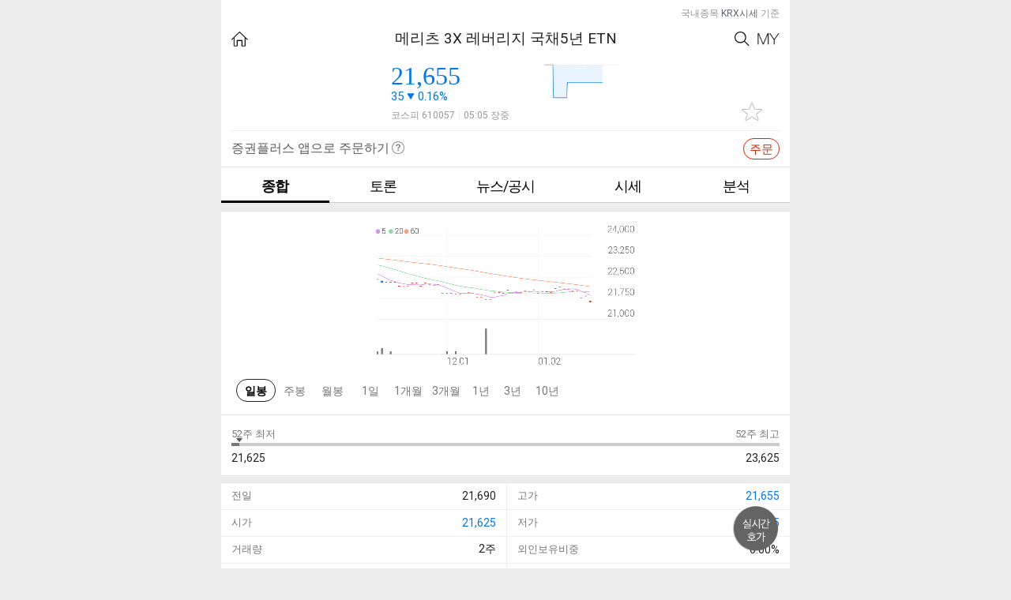

--- FILE ---
content_type: text/html; charset=utf-8
request_url: https://stockplus.com/m/stocks/KOREA-Q610057
body_size: 1973
content:
<!doctype html><!--[if !IE]><!--><html lang="ko-KR"><!--<![endif]--><!--[if IE 8]> <html lang="ko-KR" class="lt-ie10 lt-ie9"> <![endif]--><!--[if IE 9]> <html lang="ko-KR" class="lt-ie10"> <![endif]--><head><meta http-equiv="Content-Type" content="text/html; charset=UTF-8"><meta http-equiv="X-UA-Compatible" content="IE=edge"/><meta name="format-detection" content="telephone=no"/><meta content="width=device-width,user-scalable=no,initial-scale=1,maximum-scale=1,minimum-scale=1" name="viewport"><meta name="msapplication-TileImage" content="/mstile-144x144.png"/><meta name="msapplication-TileColor" content="#fae100"/>
<title>메리츠 3X 레버리지 국채5년 ETN 종목 상세 정보 확인하기 | 증권플러스</title>
<meta property="og:title" content="메리츠 3X 레버리지 국채5년 ETN 종목 상세 정보 확인하기 | 증권플러스">
<meta property="og:description" content="주가, 뉴스, 공시, 주주 커뮤니티, 종목 분석까지 한 번에 확인하세요!">
<meta name="description" content="주가, 뉴스, 공시, 주주 커뮤니티, 종목 분석까지 한 번에 확인하세요!">
<meta name="keywords" content="메리츠 3X 레버리지 국채5년 ETN, web, software, mobile, app, finance, stock, 주식, 증권, 카카오, 증권플러스">

<meta property="og:url" content="https://stockplus.com/m/stocks/KOREA-Q610057">
<link rel="canonical" href="https://stockplus.com/m/stocks/KOREA-Q610057">
<meta property="og:image" content="https://stockplus.com/og_logo.png"><meta property="og:site_name" content="증권플러스"><meta property="og:locale" content="ko_kr"><meta property="og:type" content="website"><meta property="al:ios:url" content="stockplus://mainMenu?selectedTab=favorite"><meta property="al:ios:app_store_id" content="913934976"><meta property="al:ios:app_name" content="증권플러스"><meta property="al:android:url" content="stockplus://mainMenu?selectedTab=favorite"><meta property="al:android:package" content="com.dunamu.stockplus"><meta property="al:android:app_name" content="증권플러스"><meta name="image" content="https://stockplus.com/og_logo.png"><link rel="manifest" href="/manifest.json"><link rel="apple-touch-icon" sizes="180x180" href="/apple-touch-icon.png"/><link rel="icon" type="image/png" href="/favicon.png" sizes="32x32"/><link rel="shortcut icon" href="/favicon.ico"/><link rel="alternate" type="application/rss+xml" title="증권플러스 피드" href="https://stockplus.com/feed?format=rss"><link href="https://cdnjs.cloudflare.com/ajax/libs/font-awesome/4.6.3/css/font-awesome.min.css" rel="stylesheet"/><script src="https://static.stockplus.com/libraries/js/dnm_popup_v1.js"></script><script>// eslint-disable-next-line max-len
        (function(b,r,a,n,c,h,_,s,d,k){if(!b[n]||!b[n]._q){for(;s<_.length;)c(h,_[s++]);d=r.createElement(a);d.async=1;d.src="https://cdn.branch.io/branch-latest.min.js";k=r.getElementsByTagName(a)[0];k.parentNode.insertBefore(d,k);b[n]=h}})(window,document,"script","branch",function(b,r){b[r]=function(){b._q.push([r,arguments])}},{_q:[],_v:1},"addListener applyCode banner closeBanner creditHistory credits data deepview deepviewCta first getCode init link logout redeem referrals removeListener sendSMS setBranchViewData setIdentity track validateCode".split(" "), 0);
        branch.init('key_live_nhdOPId8v3TV9Q102tfR8jhoyrbbiX2S');</script><script>!function(f,b,e,v,n,t,s){if(f.fbq)return;n=f.fbq=function(){n.callMethod?
        n.callMethod.apply(n,arguments):n.queue.push(arguments)};if(!f._fbq)f._fbq=n;
        n.push=n;n.loaded=!0;n.version='2.0';n.queue=[];t=b.createElement(e);t.async=!0;
        t.src=v;s=b.getElementsByTagName(e)[0];s.parentNode.insertBefore(t,s)}(window,
        document,'script','https://connect.facebook.net/en_US/fbevents.js');
        fbq('init', '1810007642586523');
        fbq('track', 'PageView');</script><noscript><img height="1" width="1" style="display:none" src="https://www.facebook.com/tr?id=1810007642586523&ev=PageView&noscript=1"/></noscript><script async src="https://www.googletagmanager.com/gtag/js?id=G-S2VV884GFW"></script><script>window.dataLayer = window.dataLayer || [];
        function gtag(){dataLayer.push(arguments);}
        gtag('js', new Date());
      
        gtag('config', 'G-S2VV884GFW');</script><link href="/app.d5be9d2e5c33d349f402.css" rel="stylesheet"><link href="/dnm_style.ec84fe50799f9a4e7797.css" rel="stylesheet" id="dnm_style" disabled="disabled"></head><body><div id="root"></div><script src="/vendor.bundle.3a06207f3576246ca526.js"></script><script src="/app.webpack.bundle.3a06207f3576246ca526.js"></script><script src="/dnm_style.webpack.bundle.3a06207f3576246ca526.js"></script></body></html>

--- FILE ---
content_type: text/javascript; charset=utf-8
request_url: https://app.link/_r?sdk=web2.86.5&branch_key=key_live_nhdOPId8v3TV9Q102tfR8jhoyrbbiX2S&callback=branch_callback__0
body_size: 70
content:
/**/ typeof branch_callback__0 === 'function' && branch_callback__0("1542024494522051547");

--- FILE ---
content_type: application/javascript; charset=utf-8
request_url: https://stockplus.com/8.bundle.3a06207f3576246ca526.js
body_size: 17755
content:
/*! For license information please see 8.bundle.3a06207f3576246ca526.js.LICENSE.txt */
!function(){try{var e="undefined"!=typeof window?window:"undefined"!=typeof global?global:"undefined"!=typeof globalThis?globalThis:"undefined"!=typeof self?self:{},t=(new e.Error).stack;t&&(e._sentryDebugIds=e._sentryDebugIds||{},e._sentryDebugIds[t]="4264d62c-bd59-4871-bfa9-922e52455ca0",e._sentryDebugIdIdentifier="sentry-dbid-4264d62c-bd59-4871-bfa9-922e52455ca0")}catch(e){}}();var _global="undefined"!=typeof window?window:"undefined"!=typeof global?global:"undefined"!=typeof globalThis?globalThis:"undefined"!=typeof self?self:{};_global.SENTRY_RELEASE={id:"043ba957bf3e1ac571b577eea0dcea469c4babc6"},(window.webpackJsonp=window.webpackJsonp||[]).push([[8],{1077:function(e,t,n){"use strict";n.r(t),n.d(t,"StocksMain",(function(){return H}));var r=n(37),i=n(10),a=n(11),o=n(61),s=n(13),c=n(12),u=n(269),l=n.n(u),p=n(50),h=n.n(p),d=n(0),f=n.n(d),m=n(14),y=n(3),v=n(32),b=n(5),k=n(990),g=n(933),E=n(18),S=n(856),w=n(30),T=n(16),x=n(212),_=n(190),O=n(958),j=n(72),C=n(21),I=n(991),N=n(909),P=n(47),R=n(844),L=n(848),A=n(846),D=n(847),M=n(119),F=n(850),B=n(851),H=function(e){Object(s.a)(n,e);var t=Object(c.a)(n);function n(e){var r;return Object(i.a)(this,n),(r=t.call(this,e)).renderHeader=function(){return r.props.params.id?null:f.a.createElement(k.a,{securityId:r.props.params.securityId,location:r.props.location,displayComment:r.state.displayComment,visible:r.isHeaderVisible(r.props.params.securityId),recentSecurity:r.currentRecentSecurity,onClickComment:r.handleClickComment,comment:r.props.company.comment},f.a.createElement(O.b,{key:r.props.params.securityId,prevSecurityId:r.prevRecentSecurityId,nextSecurityId:r.nextRecentSecurityId,securityId:r.props.params.securityId,prevRecentSecurity:r.props.recentSecurities[r.prevRecentSecurityId],currentRecentSecurity:r.currentRecentSecurity,nextRecentSecurity:r.props.recentSecurities[r.nextRecentSecurityId],onTransition:r.handleTransition,comment:r.props.company.comment,displayComment:r.state.displayComment,onClickAddFavorite:r.handleClickAddFavorite,isFavoriteStock:r.props.isFavoriteStock}))},r.renderBody=function(){if(!r.props.network.isOnline)return f.a.createElement(B.b,null);var e=r.state.dataLoaded&&f.a.cloneElement(r.props.children);return r.props.params.id?e:f.a.createElement("main",null,e)},r.renderFooter=function(){return f.a.createElement(g.a,null)},r.state={recentViewStocks:e.historySnapshot.length>0?e.historySnapshot:e.recentViewStocks,displayComment:!1,dataLoaded:!1},r.handleClickComment=r.handleClickComment.bind(Object(o.a)(r)),r.handleClickAddFavorite=r.handleClickAddFavorite.bind(Object(o.a)(r)),r.handleTransition=r.handleTransition.bind(Object(o.a)(r)),r.handleClickBack=r.handleClickBack.bind(Object(o.a)(r)),r}return Object(a.a)(n,[{key:"componentWillMount",value:function(){this.insertRecentViewStock(this.props),this.loadData(),this.handleFloatingButton()}},{key:"componentWillReceiveProps",value:function(e){this.insertRecentViewStock(e),this.props.params.securityId!==e.params.securityId&&this.setState({displayComment:!1})}},{key:"componentDidUpdate",value:function(e){this.props.params.securityId!==e.params.securityId&&this.loadData(),this.handleFloatingButton()}},{key:"componentWillUnmount",value:function(){this.props.resetFloating()}},{key:"handleFloatingButton",value:function(){var e=this.props.location.pathname;/(debates)$/.test(e)?this.openWriteFloating():/(debates\/).+/.test(e)?this.props.resetFloating():this.openRealtimeQuotationFloating()}},{key:"openRealtimeQuotationFloating",value:function(){this.props.openFloating(M.a,{shortCode:this.currentRecentSecurity.shortCode})}},{key:"openWriteFloating",value:function(){this.props.openFloating(M.c,{shortCode:this.currentRecentSecurity.shortCode})}},{key:"loadData",value:function(){var e=this;return this.setState({dataLoaded:!1}),this.props.fetchRecentSecurity(this.props.params.securityId).then((function(){return e.isHeaderVisible(e.props.params.securityId)||e.props.location.pathname===b.a.mobile_stock_path(e.props.params.securityId)?Promise.resolve():e.props.replaceRoute(b.a.mobile_stock_path(e.props.params.securityId))})).then((function(){return Promise.all([e.props.fetchFavoriteStockExistence(e.props.params.securityId),e.prefetchTargets.length>0&&e.props.fetchRecentSecurities(e.prefetchTargets)])})).then((function(){return e.setState({dataLoaded:!0}),Promise.resolve()}))}},{key:"insertRecentViewStock",value:function(e){this.state.recentViewStocks.indexOf(e.params.securityId)<0&&this.setState({recentViewStocks:[e.params.securityId].concat(Object(r.a)(this.state.recentViewStocks))})}},{key:"currentRecentSecurity",get:function(){return this.props.recentSecurities[this.props.params.securityId]||{}}},{key:"prefetchTargets",get:function(){var e=this;return l()(h()([this.prevRecentSecurityId,this.nextRecentSecurityId]),(function(t){return t===e.props.params.securityId||Object(L.a)(t)===D.a.FOREX_TYPE}))}},{key:"currentSecurityIndex",get:function(){return this.state.recentViewStocks.indexOf(this.props.params.securityId)}},{key:"recentViewStocksCount",get:function(){return this.state.recentViewStocks.length}},{key:"prevRecentSecurityId",get:function(){if(this.currentSecurityIndex<0)return this.props.params.securityId;var e=(this.currentSecurityIndex+this.recentViewStocksCount-1)%this.recentViewStocksCount;return this.state.recentViewStocks[e]}},{key:"nextRecentSecurityId",get:function(){if(this.currentSecurityIndex<0)return this.props.params.securityId;var e=(this.currentSecurityIndex+this.recentViewStocksCount+1)%this.recentViewStocksCount;return this.state.recentViewStocks[e]}},{key:"isHeaderVisible",value:function(e){var t=this.props.recentSecurities[e];if(!t)return!0;var n=Object(R.a)(t);return n===A.j||n===A.b||n===A.a}},{key:"handleTransition",value:function(e){Object(L.a)(e)===D.a.FOREX_TYPE?(this.props.updateHistorySnapshot(this.state.recentViewStocks),this.props.replaceRoute(b.a.mobile_asset_path(e))):this.props.replaceRoute(this.props.location.pathname.replace(this.props.params.securityId,e))}},{key:"handleClickAddFavorite",value:function(e){this.props.openEditFavoriteStocksModal({securityId:this.props.params.securityId}),e.preventDefault()}},{key:"handleClickComment",value:function(e){this.setState({displayComment:!this.state.displayComment}),e.preventDefault()}},{key:"handleClickBack",value:function(e){this.props.replaceRoute(b.a.mobile_stock_debates_path(this.props.params.securityId)),e.preventDefault()}},{key:"render",value:function(){return f.a.createElement("div",null,this.renderHeader(),this.renderBody(),this.renderFooter())}}]),n}(f.a.Component);H.defaultProps={recentViewStocks:[]};var z=Object(y.createSelector)(C.z,j.c,N.a,I.a,P.d,F.a,(function(e,t,n,r,i,a){return{recentSecurities:e,recentViewStocks:t,isFavoriteStock:r,company:n||{},historySnapshot:i,network:a}}));t.default=Object(m.connect)(z,{updateHistorySnapshot:x.d,fetchRecentSecurity:S.b,fetchRecentSecurities:S.a,fetchFavoriteStockExistence:Object(E.i)(w.k),replaceRoute:v.routeActions.replace,openEditFavoriteStocksModal:T.j,openFloating:_.d,resetFloating:_.e})(H)},843:function(e,t,n){"use strict";var r=n(895),i=n(896);e.exports={connections:{},EE:new r,enableResizeInfo:!1,enableScrollInfo:!1,listeners:{},removers:[],supportPassiveEvent:i}},844:function(e,t,n){"use strict";n.d(t,"i",(function(){return a})),n.d(t,"e",(function(){return o})),n.d(t,"d",(function(){return s})),n.d(t,"h",(function(){return c})),n.d(t,"o",(function(){return u})),n.d(t,"k",(function(){return l})),n.d(t,"j",(function(){return p})),n.d(t,"l",(function(){return h})),n.d(t,"m",(function(){return d})),n.d(t,"n",(function(){return f})),n.d(t,"f",(function(){return m})),n.d(t,"c",(function(){return y})),n.d(t,"g",(function(){return v})),n.d(t,"b",(function(){return g})),n.d(t,"a",(function(){return E}));var r=n(66),i=n(846);function a(e){return!0===e.isIndex}function o(e){return e.securityGroup===i.b}function s(e){return e.securityGroup===i.a}function c(e){var t=e.exchangeCountry;return"SHANGHAI"===t||"HONGKONG"===t}function u(e){return"USA"===e.exchangeCountry}function l(e){return e.id===r.h}function p(e){return e.id===r.f}function h(e){return e.id===r.g}function d(e){var t=e.securityGroup;return t===i.i||t===i.h||t===i.g||t===i.f||t===i.c}function f(e){return e.securityGroup===i.j}function m(e){return a(e)&&k(e)}function y(e){return a(e)&&g(e)}function v(e){return!a(e)&&!b(e)&&k(e)}function b(e){return e.currencyCode}function k(e){return"KOREA"!==e.exchangeCountry}function g(e){return"KOREA"===e.exchangeCountry}function E(e){return a(e)?i.e:o(e)?i.b:s(e)?i.a:c(e)?i.d:u(e)?i.k:i.j}},846:function(e,t,n){"use strict";n.d(t,"b",(function(){return r})),n.d(t,"a",(function(){return i})),n.d(t,"j",(function(){return a})),n.d(t,"e",(function(){return o})),n.d(t,"d",(function(){return s})),n.d(t,"k",(function(){return c})),n.d(t,"i",(function(){return u})),n.d(t,"h",(function(){return l})),n.d(t,"g",(function(){return p})),n.d(t,"f",(function(){return h})),n.d(t,"c",(function(){return d}));var r="ETN",i="ETF",a="STOCK",o="INDEX",s="HUGANGTONG",c="USA",u="SHIP_INVESTMENT_FUND",l="REITS_FUND",p="MUTUAL_FUND",h="INFRA_FUND",d="FOREIGN_STOCK"},847:function(e,t,n){"use strict";t.a={FOREX_TYPE:"FOREX",SECURITY_TYPE:"SECURITY"}},848:function(e,t,n){"use strict";n.d(t,"b",(function(){return i})),n.d(t,"c",(function(){return a})),n.d(t,"a",(function(){return o}));var r=n(847),i=function(e){return function(e){return e.split("-")[0]}(e)===r.a.FOREX_TYPE},a=function(e){return!i(e)},o=function(e){if(!e)throw new Error("assetId should be string!");return i(e)?r.a.FOREX_TYPE:r.a.SECURITY_TYPE}},849:function(e,t,n){var r=n(265),i=n(266),a=n(523),o=n(528),s=Object.getOwnPropertySymbols?function(e){for(var t=[];e;)r(t,a(e)),e=i(e);return t}:o;e.exports=s},850:function(e,t,n){"use strict";n.d(t,"a",(function(){return r}));var r=function(e){return e.network||{}}},851:function(e,t,n){"use strict";n.d(t,"a",(function(){return u}));var r=n(10),i=n(11),a=n(13),o=n(12),s=n(0),c=n.n(s),u=function(e){Object(a.a)(n,e);var t=Object(o.a)(n);function n(){var e;Object(r.a)(this,n);for(var i=arguments.length,a=new Array(i),o=0;o<i;o++)a[o]=arguments[o];return(e=t.call.apply(t,[this].concat(a))).handleClickRefresh=function(){window.location.reload()},e}return Object(i.a)(n,[{key:"render",value:function(){return c.a.createElement("main",null,c.a.createElement("article",{className:"network"},c.a.createElement("div",{className:"txtB"},c.a.createElement("strong",null,"네트워크 연결이 불안정합니다."),c.a.createElement("p",null,"연결 상태 확인 후 새로고침해 주세요."))))}}]),n}(c.a.Component);t.b=u},852:function(e,t,n){"use strict";n.d(t,"a",(function(){return u}));var r=n(10),i=n(11),a=n(13),o=n(12),s=n(0),c=n.n(s),u=function(e){Object(a.a)(n,e);var t=Object(o.a)(n);function n(){return Object(r.a)(this,n),t.apply(this,arguments)}return Object(i.a)(n,[{key:"render",value:function(){return c.a.createElement("div",{className:"referenceQuoteNotice"},"국내종목 ",c.a.createElement("span",null,"KRX시세")," 기준")}}]),n}(c.a.Component)},853:function(e,t,n){"use strict";var r=n(4),i=n(843),a={capture:!1,passive:!1};e.exports=function(e,t,n,o){var s="addEventListener",c="removeEventListener",u=!!i.supportPassiveEvent&&r({},a,o);return!e.addEventListener&&e.attachEvent&&(s="attachEvent",c="detachEvent",t="on"+t),e[s](t,n,u),{remove:function(){e[c](t,n)}}}},854:function(e,t,n){"use strict";var r=!1;if("undefined"!=typeof navigator){var i=navigator.userAgent.match(/MSIE (\d+\.\d+)/);i&&(r=parseFloat(i[1],10)<9)}e.exports=r},855:function(e,t,n){"use strict";e.exports={EVENT_END_DELAY:100,DEFAULT_THROTTLE_RATE:50}},856:function(e,t,n){"use strict";n.d(t,"b",(function(){return c})),n.d(t,"a",(function(){return u}));var r=n(1),i=n(5),a=n(6),o=n(83),s=n(8);function c(e){var t;return t={},Object(r.a)(t,a.a,{types:s.a.RECENT_SECURITY,config:{method:"get",url:i.a.api_security_path(e,{format:"json"})},schema:{recentSecurity:o.a}}),Object(r.a)(t,"id",e),t}function u(e){var t,n=(e||[]).join(",");return t={},Object(r.a)(t,a.a,{types:s.a.RECENT_SECURITIES,config:{method:"get",url:i.a.api_securities_path({ids:n,format:"json"})},schema:{recentSecurities:o.b}}),Object(r.a)(t,"ids",e),t}},858:function(e,t,n){(function(t){for(var r=n(904),i="undefined"==typeof window?t:window,a=["moz","webkit"],o="AnimationFrame",s=i["request"+o],c=i["cancel"+o]||i["cancelRequest"+o],u=0;!s&&u<a.length;u++)s=i[a[u]+"Request"+o],c=i[a[u]+"Cancel"+o]||i[a[u]+"CancelRequest"+o];if(!s||!c){var l=0,p=0,h=[];s=function(e){if(0===h.length){var t=r(),n=Math.max(0,16.666666666666668-(t-l));l=n+t,setTimeout((function(){var e=h.slice(0);h.length=0;for(var t=0;t<e.length;t++)if(!e[t].cancelled)try{e[t].callback(l)}catch(e){setTimeout((function(){throw e}),0)}}),Math.round(n))}return h.push({handle:++p,callback:e,cancelled:!1}),p},c=function(e){for(var t=0;t<h.length;t++)h[t].handle===e&&(h[t].cancelled=!0)}}e.exports=function(e){return s.call(i,e)},e.exports.cancel=function(){c.apply(i,arguments)},e.exports.polyfill=function(e){e||(e=i),e.requestAnimationFrame=s,e.cancelAnimationFrame=c}}).call(this,n(77))},860:function(e,t,n){"use strict";Object.defineProperty(t,"__esModule",{value:!0});var r=function(){function e(e,t){for(var n=0;n<t.length;n++){var r=t[n];r.enumerable=r.enumerable||!1,r.configurable=!0,"value"in r&&(r.writable=!0),Object.defineProperty(e,r.key,r)}}return function(t,n,r){return n&&e(t.prototype,n),r&&e(t,r),t}}(),i=n(0),a=c(i),o=c(n(889)),s=c(n(28));function c(e){return e&&e.__esModule?e:{default:e}}var u=function(e){function t(){return function(e,t){if(!(e instanceof t))throw new TypeError("Cannot call a class as a function")}(this,t),function(e,t){if(!e)throw new ReferenceError("this hasn't been initialised - super() hasn't been called");return!t||"object"!=typeof t&&"function"!=typeof t?e:t}(this,(t.__proto__||Object.getPrototypeOf(t)).apply(this,arguments))}return function(e,t){if("function"!=typeof t&&null!==t)throw new TypeError("Super expression must either be null or a function, not "+typeof t);e.prototype=Object.create(t&&t.prototype,{constructor:{value:e,enumerable:!1,writable:!0,configurable:!0}}),t&&(Object.setPrototypeOf?Object.setPrototypeOf(e,t):e.__proto__=t)}(t,e),r(t,[{key:"componentDidMount",value:function(){var e=this.props.swipeOptions;this.swipe=(0,o.default)(this.refs.container,e)}},{key:"componentWillUnmount",value:function(){this.swipe.kill(),this.swipe=void 0}},{key:"next",value:function(){this.swipe.next()}},{key:"prev",value:function(){this.swipe.prev()}},{key:"slide",value:function(){var e;(e=this.swipe).slide.apply(e,arguments)}},{key:"getPos",value:function(){return this.swipe.getPos()}},{key:"getNumSlides",value:function(){return this.swipe.getNumSlides()}},{key:"render",value:function(){var e=this.props,t=e.id,n=e.className,r=e.style,i=e.children;return a.default.createElement("div",{ref:"container",id:t,className:"react-swipe-container "+n,style:r.container},a.default.createElement("div",{style:r.wrapper},a.default.Children.map(i,(function(e){return a.default.cloneElement(e,{style:e.props.style?(0,s.default)(e.props.style,r.child):r.child})}))))}}]),t}(i.Component);u.propTypes={swipeOptions:i.PropTypes.shape({startSlide:i.PropTypes.number,speed:i.PropTypes.number,auto:i.PropTypes.number,continuous:i.PropTypes.bool,disableScroll:i.PropTypes.bool,stopPropagation:i.PropTypes.bool,swiping:i.PropTypes.func,callback:i.PropTypes.func,transitionEnd:i.PropTypes.func}),style:i.PropTypes.shape({container:i.PropTypes.object,wrapper:i.PropTypes.object,child:i.PropTypes.object}),id:i.PropTypes.string,className:i.PropTypes.string},u.defaultProps={swipeOptions:{},style:{container:{overflow:"hidden",visibility:"hidden",position:"relative"},wrapper:{overflow:"hidden",position:"relative"},child:{float:"left",width:"100%",position:"relative",transitionProperty:"transform"}},className:""},t.default=u,e.exports=t.default},861:function(e,t,n){var r=n(871);e.exports=function(e){return r(e,4)}},862:function(e,t,n){"use strict";n.d(t,"a",(function(){return i}));var r=n(54),i=function(){return Object(r.b)().isAuthenticated}},868:function(e,t,n){"use strict";n.d(t,"a",(function(){return d}));var r=n(10),i=n(11),a=n(13),o=n(12),s=n(89),c=n.n(s),u=n(0),l=n.n(u),p=n(202),h=n.n(p),d=function(e){Object(a.a)(n,e);var t=Object(o.a)(n);function n(){var e;Object(r.a)(this,n);for(var i=arguments.length,a=new Array(i),o=0;o<i;o++)a[o]=arguments[o];return(e=t.call.apply(t,[this].concat(a))).sign=function(){var t=e.props,n=t.rate,r=t.displaySign;return 0!==n&&(void 0===r||r)?n>0?"+":"-":""},e}return Object(i.a)(n,[{key:"shouldComponentUpdate",value:function(e){return!c()(e,this.props)}},{key:"render",value:function(){var e=h()(Math.abs(this.props.rate)).format("0.00%");return l.a.createElement("span",null,this.sign(),e)}}]),n}(l.a.Component)},871:function(e,t,n){var r=n(204),i=n(872),a=n(205),o=n(873),s=n(874),c=n(529),u=n(267),l=n(875),p=n(876),h=n(526),d=n(877),f=n(199),m=n(878),y=n(879),v=n(531),b=n(36),k=n(155),g=n(883),E=n(43),S=n(885),w=n(53),T=n(264),x="[object Arguments]",_="[object Function]",O="[object Object]",j={};j[x]=j["[object Array]"]=j["[object ArrayBuffer]"]=j["[object DataView]"]=j["[object Boolean]"]=j["[object Date]"]=j["[object Float32Array]"]=j["[object Float64Array]"]=j["[object Int8Array]"]=j["[object Int16Array]"]=j["[object Int32Array]"]=j["[object Map]"]=j["[object Number]"]=j[O]=j["[object RegExp]"]=j["[object Set]"]=j["[object String]"]=j["[object Symbol]"]=j["[object Uint8Array]"]=j["[object Uint8ClampedArray]"]=j["[object Uint16Array]"]=j["[object Uint32Array]"]=!0,j["[object Error]"]=j[_]=j["[object WeakMap]"]=!1,e.exports=function e(t,n,C,I,N,P){var R,L=1&n,A=2&n,D=4&n;if(C&&(R=N?C(t,I,N,P):C(t)),void 0!==R)return R;if(!E(t))return t;var M=b(t);if(M){if(R=m(t),!L)return u(t,R)}else{var F=f(t),B=F==_||"[object GeneratorFunction]"==F;if(k(t))return c(t,L);if(F==O||F==x||B&&!N){if(R=A||B?{}:v(t),!L)return A?p(t,s(R,t)):l(t,o(R,t))}else{if(!j[F])return N?t:{};R=y(t,F,L)}}P||(P=new r);var H=P.get(t);if(H)return H;P.set(t,R),S(t)?t.forEach((function(r){R.add(e(r,n,C,r,t,P))})):g(t)&&t.forEach((function(r,i){R.set(i,e(r,n,C,i,t,P))}));var z=M?void 0:(D?A?d:h:A?T:w)(t);return i(z||t,(function(r,i){z&&(r=t[i=r]),a(R,i,e(r,n,C,i,t,P))})),R}},872:function(e,t){e.exports=function(e,t){for(var n=-1,r=null==e?0:e.length;++n<r&&!1!==t(e[n],n,e););return e}},873:function(e,t,n){var r=n(263),i=n(53);e.exports=function(e,t){return e&&r(t,i(t),e)}},874:function(e,t,n){var r=n(263),i=n(264);e.exports=function(e,t){return e&&r(t,i(t),e)}},875:function(e,t,n){var r=n(263),i=n(523);e.exports=function(e,t){return r(e,i(e),t)}},876:function(e,t,n){var r=n(263),i=n(849);e.exports=function(e,t){return r(e,i(e),t)}},877:function(e,t,n){var r=n(527),i=n(849),a=n(264);e.exports=function(e){return r(e,a,i)}},878:function(e,t){var n=Object.prototype.hasOwnProperty;e.exports=function(e){var t=e.length,r=new e.constructor(t);return t&&"string"==typeof e[0]&&n.call(e,"index")&&(r.index=e.index,r.input=e.input),r}},879:function(e,t,n){var r=n(525),i=n(880),a=n(881),o=n(882),s=n(530);e.exports=function(e,t,n){var c=e.constructor;switch(t){case"[object ArrayBuffer]":return r(e);case"[object Boolean]":case"[object Date]":return new c(+e);case"[object DataView]":return i(e,n);case"[object Float32Array]":case"[object Float64Array]":case"[object Int8Array]":case"[object Int16Array]":case"[object Int32Array]":case"[object Uint8Array]":case"[object Uint8ClampedArray]":case"[object Uint16Array]":case"[object Uint32Array]":return s(e,n);case"[object Map]":case"[object Set]":return new c;case"[object Number]":case"[object String]":return new c(e);case"[object RegExp]":return a(e);case"[object Symbol]":return o(e)}}},880:function(e,t,n){var r=n(525);e.exports=function(e,t){var n=t?r(e.buffer):e.buffer;return new e.constructor(n,e.byteOffset,e.byteLength)}},881:function(e,t){var n=/\w*$/;e.exports=function(e){var t=new e.constructor(e.source,n.exec(e));return t.lastIndex=e.lastIndex,t}},882:function(e,t,n){var r=n(105),i=r?r.prototype:void 0,a=i?i.valueOf:void 0;e.exports=function(e){return a?Object(a.call(e)):{}}},883:function(e,t,n){var r=n(884),i=n(203),a=n(524),o=a&&a.isMap,s=o?i(o):r;e.exports=s},884:function(e,t,n){var r=n(199),i=n(82);e.exports=function(e){return i(e)&&"[object Map]"==r(e)}},885:function(e,t,n){var r=n(886),i=n(203),a=n(524),o=a&&a.isSet,s=o?i(o):r;e.exports=s},886:function(e,t,n){var r=n(199),i=n(82);e.exports=function(e){return i(e)&&"[object Set]"==r(e)}},887:function(e,t,n){"use strict";n.d(t,"a",(function(){return h}));var r=n(10),i=n(11),a=n(13),o=n(12),s=n(0),c=n.n(s),u=n(2),l=n.n(u),p=n(844),h=function(e){Object(a.a)(n,e);var t=Object(o.a)(n);function n(){return Object(r.a)(this,n),t.apply(this,arguments)}return Object(i.a)(n,[{key:"formatTradeTime",value:function(e){if(0===e)return 0;for(var t=/(\d+)(\d{2})/,n=e;t.test(n);)n=n.replace(t,"$1:$2");return n}},{key:"displayedRegularHours",value:function(e,t){if(!e||!e.regularHoursStatus||0===e.regularHoursStatus.length)return"";if(Object(p.b)(e))switch(e.regularHoursStatus){case"BEFORE":return"".concat(e.date?l()(e.date).format("MM.DD"):""," 개장전");case"CONTINUOUS":return"".concat(l()().format("HH:mm")," 장중");case"CLOSING":return"".concat(e.date?l()(e.date).format("MM.DD"):""," 장종료");default:return console.log("unknown regularHoursStatus: ".concat(e.regularHoursStatus)),""}var n=l()("".concat(e.date,"T").concat(this.formatTradeTime(e.tradeTime))).format("MM.DD HH:mm");switch(e.regularHoursStatus){case"CONTINUOUS":case"CLOSING":return"".concat(t?"현지시간 ":"").concat(e.date?n:"");default:return console.log("unknown regularHoursStatus: ".concat(e.regularHoursStatus)),""}}},{key:"render",value:function(){return c.a.createElement("span",null,this.displayedRegularHours(this.props.recentSecurity,this.props.prefixed))}}]),n}(c.a.Component);h.defaultProps={recentSecurity:null,prefixed:!1}},889:function(e,t,n){var r,i;r=this,i=function(){"use strict";return function(e,t){var n=function(){},r=function(e){setTimeout(e||n,0)},i={addEventListener:!!window.addEventListener,touch:"ontouchstart"in window||window.DocumentTouch&&document instanceof window.DocumentTouch,transitions:function(e){var t=["transitionProperty","WebkitTransition","MozTransition","OTransition","msTransition"];for(var n in t)if(void 0!==e.style[t[n]])return!0;return!1}(document.createElement("swipe"))};if(e){var a,o,s,c,u=e.children[0];t=t||{};var l,p,h=parseInt(t.startSlide,10)||0,d=t.speed||300,f=parseInt(t.widthOfSiblingSlidePreview,10)||0,m=t.continuous=void 0===t.continuous||t.continuous,y=t.auto||0,v={},b={},k={handleEvent:function(e){switch(e.type){case"touchstart":this.start(e);break;case"touchmove":this.move(e);break;case"touchend":r(this.end(e));break;case"webkitTransitionEnd":case"msTransitionEnd":case"oTransitionEnd":case"otransitionend":case"transitionend":r(this.transitionEnd(e));break;case"resize":r(g)}t.stopPropagation&&e.stopPropagation()},start:function(e){var t=e.touches[0];v={x:t.pageX,y:t.pageY,time:+new Date},p=void 0,b={},u.addEventListener("touchmove",this,!1),u.addEventListener("touchend",this,!1)},move:function(e){if(!(e.touches.length>1||e.scale&&1!==e.scale||t.disableScroll)){var n=e.touches[0];b={x:n.pageX-v.x,y:n.pageY-v.y},void 0===p&&(p=!!(p||Math.abs(b.x)<Math.abs(b.y))),p||(e.preventDefault(),O(),m?(x(S(h-1),b.x+o[S(h-1)],0),x(h,b.x+o[h],0),x(S(h+1),b.x+o[S(h+1)],0)):(b.x=b.x/(!h&&b.x>0||h==a.length-1&&b.x<0?Math.abs(b.x)/s+1:1),x(h-1,b.x+o[h-1],0),x(h,b.x+o[h],0),x(h+1,b.x+o[h+1],0)),t.swiping&&t.swiping(-b.x/s))}},end:function(e){var n=+new Date-v.time,r=Number(n)<250&&Math.abs(b.x)>20||Math.abs(b.x)>s/2,i=!h&&b.x>0||h==a.length-1&&b.x<0;m&&(i=!1);var c=b.x<0;p||(r&&!i?(c?(m?(T(S(h-1),-s,0),T(S(h+2),s,0)):T(h-1,-s,0),T(h,o[h]-s,d),T(S(h+1),o[S(h+1)]-s,d),h=S(h+1)):(m?(T(S(h+1),s,0),T(S(h-2),-s,0)):T(h+1,s,0),T(h,o[h]+s,d),T(S(h-1),o[S(h-1)]+s,d),h=S(h-1)),t.callback&&t.callback(h,a[h])):m?(T(S(h-1),-s,d),T(h,0,d),T(S(h+1),s,d)):(T(h-1,-s,d),T(h,0,d),T(h+1,s,d))),u.removeEventListener("touchmove",k,!1),u.removeEventListener("touchend",k,!1),u.removeEventListener("touchforcechange",(function(){}),!1)},transitionEnd:function(e){parseInt(e.target.getAttribute("data-index"),10)==h&&(y&&_(),t.transitionEnd&&t.transitionEnd.call(e,h,a[h]))}};return g(),y&&_(),i.addEventListener?(i.touch&&(u.addEventListener("touchstart",k,!1),u.addEventListener("touchforcechange",(function(){}),!1)),i.transitions&&(u.addEventListener("webkitTransitionEnd",k,!1),u.addEventListener("msTransitionEnd",k,!1),u.addEventListener("oTransitionEnd",k,!1),u.addEventListener("otransitionend",k,!1),u.addEventListener("transitionend",k,!1)),window.addEventListener("resize",k,!1)):window.onresize=function(){g()},{setup:function(){g()},slide:function(e,t){O(),w(e,t)},prev:function(){O(),(m||h)&&w(h-1)},next:function(){O(),E()},stop:function(){O()},getPos:function(){return h},getNumSlides:function(){return c},kill:function(){O(),u.style.width="",u.style.left="";for(var e=a.length;e--;){var t=a[e];t.style.width="",t.style.left="",i.transitions&&x(e,0,0)}i.addEventListener?(u.removeEventListener("touchstart",k,!1),u.removeEventListener("webkitTransitionEnd",k,!1),u.removeEventListener("msTransitionEnd",k,!1),u.removeEventListener("oTransitionEnd",k,!1),u.removeEventListener("otransitionend",k,!1),u.removeEventListener("transitionend",k,!1),window.removeEventListener("resize",k,!1)):window.onresize=null}}}function g(){a=u.children,c=a.length,m=!(a.length<2)&&t.continuous,o=new Array(a.length),s=Math.round(e.getBoundingClientRect().width||e.offsetWidth)-2*f,u.style.width=a.length*s+"px";for(var n=a.length;n--;){var r=a[n];r.style.width=s+"px",r.setAttribute("data-index",n),i.transitions&&(r.style.left=n*-s+f+"px",T(n,h>n?-s:h<n?s:0,0))}m&&i.transitions&&(T(S(h-1),-s,0),T(S(h+1),s,0)),i.transitions||(u.style.left=h*-s+f+"px"),e.style.visibility="visible"}function E(){(m||h<a.length-1)&&w(h+1)}function S(e){return(a.length+e%a.length)%a.length}function w(e,n){if(h!=e){if(i.transitions){var c=Math.abs(h-e)/(h-e);if(m){var l=c;(c=-o[S(e)]/s)!==l&&(e=-c*a.length+e)}for(var p=Math.abs(h-e)-1;p--;)T(S((e>h?e:h)-p-1),s*c,0);e=S(e),T(h,s*c,n||d),T(e,0,n||d),m&&T(S(e-c),-s*c,0)}else e=S(e),function(e,n,r){if(r)var i=+new Date,o=setInterval((function(){var s=+new Date-i;if(s>r)return u.style.left=n+"px",y&&_(),t.transitionEnd&&t.transitionEnd.call(event,h,a[h]),void clearInterval(o);u.style.left=(n-e)*(Math.floor(s/r*100)/100)+e+"px"}),4);else u.style.left=n+"px"}(h*-s,e*-s,n||d);h=e,r(t.callback&&t.callback(h,a[h]))}}function T(e,t,n){x(e,t,n),o[e]=t}function x(e,t,n){var r=a[e],i=r&&r.style;i&&(i.webkitTransitionDuration=i.MozTransitionDuration=i.msTransitionDuration=i.OTransitionDuration=i.transitionDuration=n+"ms",i.webkitTransform="translate("+t+"px,0)translateZ(0)",i.msTransform=i.MozTransform=i.OTransform="translateX("+t+"px)")}function _(){clearTimeout(l),l=setTimeout(E,y)}function O(){y=0,clearTimeout(l)}}},e.exports?e.exports=i():r.Swipe=i()},892:function(e,t,n){e.exports=n(893)},893:function(e,t,n){"use strict";var r=function(){function e(e,t){for(var n=0;n<t.length;n++){var r=t[n];r.enumerable=r.enumerable||!1,r.configurable=!0,"value"in r&&(r.writable=!0),Object.defineProperty(e,r.key,r)}}return function(t,n,r){return n&&e(t.prototype,n),r&&e(t,r),t}}();function i(e){return e&&e.__esModule?e:{default:e}}var a,o,s,c,u,l=n(0),p=i(l),h=n(894),d=i(n(906)),f=i(n(907)),m="transform",y=!0,v=0,b=-1,k=function(e){function t(e,n){!function(e,t){if(!(e instanceof t))throw new TypeError("Cannot call a class as a function")}(this,t),function(e,t,n){for(var r=!0;r;){var i=e,a=t,o=n;r=!1,null===i&&(i=Function.prototype);var s=Object.getOwnPropertyDescriptor(i,a);if(void 0!==s){if("value"in s)return s.value;var c=s.get;if(void 0===c)return;return c.call(o)}var u=Object.getPrototypeOf(i);if(null===u)return;e=u,t=a,n=o,r=!0,s=u=void 0}}(Object.getPrototypeOf(t.prototype),"constructor",this).call(this,e,n),this.handleResize=this.handleResize.bind(this),this.handleScroll=this.handleScroll.bind(this),this.handleScrollStart=this.handleScrollStart.bind(this),this.delta=0,this.stickyTop=0,this.stickyBottom=0,this.frozen=!1,this.skipNextScrollEvent=!1,this.scrollTop=-1,this.bottomBoundaryTarget,this.topTarget,this.subscribers,this.state={top:0,bottom:0,width:0,height:0,x:0,y:0,topBoundary:0,bottomBoundary:1/0,status:0,pos:0,activated:!1}}return function(e,t){if("function"!=typeof t&&null!==t)throw new TypeError("Super expression must either be null or a function, not "+typeof t);e.prototype=Object.create(t&&t.prototype,{constructor:{value:e,enumerable:!1,writable:!0,configurable:!0}}),t&&(Object.setPrototypeOf?Object.setPrototypeOf(e,t):e.__proto__=t)}(t,e),r(t,[{key:"getTargetHeight",value:function(e){return e&&e.offsetHeight||0}},{key:"getTopPosition",value:function(e){return"string"==typeof(e=e||this.props.top||this.props.topTarget||0)&&(this.topTarget||(this.topTarget=a.querySelector(e)),e=this.getTargetHeight(this.topTarget)),e}},{key:"getTargetBottom",value:function(e){if(!e)return-1;var t=e.getBoundingClientRect();return this.scrollTop+t.bottom}},{key:"getBottomBoundary",value:function(e){var t=e||this.props.bottomBoundary;return"object"==typeof t&&(t=t.value||t.target||0),"string"==typeof t&&(this.bottomBoundaryTarget||(this.bottomBoundaryTarget=a.querySelector(t)),t=this.getTargetBottom(this.bottomBoundaryTarget)),t&&t>0?t:1/0}},{key:"reset",value:function(){this.setState({status:0,pos:0})}},{key:"release",value:function(e){this.setState({status:1,pos:e-this.state.y})}},{key:"fix",value:function(e){this.setState({status:2,pos:e})}},{key:"updateInitialDimension",value:function(e){e=e||{};var t=this.refs,n=t.outer,r=t.inner,i=n.getBoundingClientRect(),a=r.getBoundingClientRect(),o=i.width||i.right-i.left,s=a.height||a.bottom-a.top,c=i.top+this.scrollTop;this.setState({top:this.getTopPosition(e.top),bottom:Math.min(this.state.top+s,b),width:o,height:s,x:i.left,y:c,bottomBoundary:this.getBottomBoundary(e.bottomBoundary),topBoundary:c})}},{key:"handleResize",value:function(e,t){this.props.shouldFreeze()||(b=t.resize.height,this.updateInitialDimension(),this.update())}},{key:"handleScrollStart",value:function(e,t){this.frozen=this.props.shouldFreeze(),this.frozen||(this.scrollTop===t.scroll.top?this.skipNextScrollEvent=!0:(this.scrollTop=t.scroll.top,this.updateInitialDimension()))}},{key:"handleScroll",value:function(e,t){this.skipNextScrollEvent?this.skipNextScrollEvent=!1:(v=t.scroll.delta,this.scrollTop=t.scroll.top,this.update())}},{key:"update",value:function(){if(!this.props.enabled||this.state.bottomBoundary-this.state.topBoundary<=this.state.height||0===this.state.width&&0===this.state.height)0!==this.state.status&&this.reset();else{var e=v,t=this.scrollTop+this.state.top,n=this.scrollTop+this.state.bottom;if(t<=this.state.topBoundary)this.reset();else if(n>=this.state.bottomBoundary)this.stickyBottom=this.state.bottomBoundary,this.stickyTop=this.stickyBottom-this.state.height,this.release(this.stickyTop);else if(this.state.height>b-this.state.top)switch(this.state.status){case 0:this.release(this.state.y),this.stickyTop=this.state.y,this.stickyBottom=this.stickyTop+this.state.height;case 1:this.stickyBottom=this.stickyTop+this.state.height,e>0&&n>this.stickyBottom?this.fix(this.state.bottom-this.state.height):e<0&&t<this.stickyTop&&this.fix(this.state.top);break;case 2:var r=!0,i=this.state.pos,a=this.state.height;if(e>0&&i===this.state.top)this.stickyTop=t-e,this.stickyBottom=this.stickyTop+a;else if(e<0&&i===this.state.bottom-a)this.stickyBottom=n-e,this.stickyTop=this.stickyBottom-a;else if(i!==this.state.bottom-a&&i!==this.state.top){var o=i+a-this.state.bottom;this.stickyBottom=n-e+o,this.stickyTop=this.stickyBottom-a}else r=!1;r&&this.release(this.stickyTop)}else this.fix(this.state.top);this.delta=e}}},{key:"componentWillReceiveProps",value:function(e){this.updateInitialDimension(e),this.update()}},{key:"componentDidUpdate",value:function(e,t){var n=this;t.status!==this.state.status&&this.props.onStateChange&&this.props.onStateChange({status:this.state.status}),e.enabled!==this.props.enabled&&(this.props.enabled?this.setState({activated:!0},(function(){n.updateInitialDimension(),n.update()})):this.setState({activated:!1},(function(){n.reset()})))}},{key:"componentWillUnmount",value:function(){for(var e=(this.subscribers||[]).length-1;e>=0;e--)this.subscribers[e].unsubscribe()}},{key:"componentDidMount",value:function(){u||(u=window,a=document,s=a.documentElement,o=a.body,b=u.innerHeight||s.clientHeight,(c=window.Modernizr)&&(y=c.csstransforms3d,m=c.prefixed("transform"))),this.scrollTop=o.scrollTop+s.scrollTop,this.props.enabled&&(this.setState({activated:!0}),this.updateInitialDimension(),this.update()),this.subscribers=[(0,h.subscribe)("scrollStart",this.handleScrollStart.bind(this),{useRAF:!0}),(0,h.subscribe)("scroll",this.handleScroll.bind(this),{useRAF:!0,enableScrollInfo:!0}),(0,h.subscribe)("resize",this.handleResize.bind(this),{enableResizeInfo:!0})]}},{key:"translate",value:function(e,t){y&&this.props.enableTransforms&&this.state.activated?e[m]="translate3d(0,"+t+"px,0)":e.top=t+"px"}},{key:"shouldComponentUpdate",value:function(e,t){return!this.props.shouldFreeze()&&(0,f.default)(this,e,t)}},{key:"render",value:function(){var e,t,n,r={position:2===this.state.status?"fixed":"relative",top:2===this.state.status?"0px":"",zIndex:this.props.innerZ},i={};return this.translate(r,this.state.pos),0!==this.state.status&&(r.width=this.state.width+"px",i.height=this.state.height+"px"),p.default.createElement("div",{ref:"outer",className:(0,d.default)("sticky-outer-wrapper",this.props.className,(e={},t=this.props.activeClass,n=2===this.state.status,t in e?Object.defineProperty(e,t,{value:n,enumerable:!0,configurable:!0,writable:!0}):e[t]=n,e)),style:i},p.default.createElement("div",{ref:"inner",className:"sticky-inner-wrapper",style:r},this.props.children))}}]),t}(l.Component);k.displayName="Sticky",k.defaultProps={shouldFreeze:function(){return!1},enabled:!0,top:0,bottomBoundary:0,enableTransforms:!0,activeClass:"active",onStateChange:null},k.propTypes={enabled:l.PropTypes.bool,top:l.PropTypes.oneOfType([l.PropTypes.string,l.PropTypes.number]),bottomBoundary:l.PropTypes.oneOfType([l.PropTypes.object,l.PropTypes.string,l.PropTypes.number]),enableTransforms:l.PropTypes.bool,activeClass:l.PropTypes.string,onStateChange:l.PropTypes.func,shouldFreeze:l.PropTypes.func,innerZ:l.PropTypes.oneOfType([l.PropTypes.string,l.PropTypes.number])},k.STATUS_ORIGINAL=0,k.STATUS_RELEASED=1,k.STATUS_FIXED=2,e.exports=k},894:function(e,t,n){"use strict";function r(){0}"undefined"!=typeof window?e.exports={listen:n(853),subscribe:n(897),unsubscribe:n(905)}:e.exports={listen:r,subscribe:r,unsubscribe:r}},895:function(e,t,n){"use strict";var r=Object.prototype.hasOwnProperty,i="~";function a(){}function o(e,t,n){this.fn=e,this.context=t,this.once=n||!1}function s(){this._events=new a,this._eventsCount=0}Object.create&&(a.prototype=Object.create(null),(new a).__proto__||(i=!1)),s.prototype.eventNames=function(){var e,t,n=[];if(0===this._eventsCount)return n;for(t in e=this._events)r.call(e,t)&&n.push(i?t.slice(1):t);return Object.getOwnPropertySymbols?n.concat(Object.getOwnPropertySymbols(e)):n},s.prototype.listeners=function(e,t){var n=i?i+e:e,r=this._events[n];if(t)return!!r;if(!r)return[];if(r.fn)return[r.fn];for(var a=0,o=r.length,s=new Array(o);a<o;a++)s[a]=r[a].fn;return s},s.prototype.emit=function(e,t,n,r,a,o){var s=i?i+e:e;if(!this._events[s])return!1;var c,u,l=this._events[s],p=arguments.length;if(l.fn){switch(l.once&&this.removeListener(e,l.fn,void 0,!0),p){case 1:return l.fn.call(l.context),!0;case 2:return l.fn.call(l.context,t),!0;case 3:return l.fn.call(l.context,t,n),!0;case 4:return l.fn.call(l.context,t,n,r),!0;case 5:return l.fn.call(l.context,t,n,r,a),!0;case 6:return l.fn.call(l.context,t,n,r,a,o),!0}for(u=1,c=new Array(p-1);u<p;u++)c[u-1]=arguments[u];l.fn.apply(l.context,c)}else{var h,d=l.length;for(u=0;u<d;u++)switch(l[u].once&&this.removeListener(e,l[u].fn,void 0,!0),p){case 1:l[u].fn.call(l[u].context);break;case 2:l[u].fn.call(l[u].context,t);break;case 3:l[u].fn.call(l[u].context,t,n);break;case 4:l[u].fn.call(l[u].context,t,n,r);break;default:if(!c)for(h=1,c=new Array(p-1);h<p;h++)c[h-1]=arguments[h];l[u].fn.apply(l[u].context,c)}}return!0},s.prototype.on=function(e,t,n){var r=new o(t,n||this),a=i?i+e:e;return this._events[a]?this._events[a].fn?this._events[a]=[this._events[a],r]:this._events[a].push(r):(this._events[a]=r,this._eventsCount++),this},s.prototype.once=function(e,t,n){var r=new o(t,n||this,!0),a=i?i+e:e;return this._events[a]?this._events[a].fn?this._events[a]=[this._events[a],r]:this._events[a].push(r):(this._events[a]=r,this._eventsCount++),this},s.prototype.removeListener=function(e,t,n,r){var o=i?i+e:e;if(!this._events[o])return this;if(!t)return 0==--this._eventsCount?this._events=new a:delete this._events[o],this;var s=this._events[o];if(s.fn)s.fn!==t||r&&!s.once||n&&s.context!==n||(0==--this._eventsCount?this._events=new a:delete this._events[o]);else{for(var c=0,u=[],l=s.length;c<l;c++)(s[c].fn!==t||r&&!s[c].once||n&&s[c].context!==n)&&u.push(s[c]);u.length?this._events[o]=1===u.length?u[0]:u:0==--this._eventsCount?this._events=new a:delete this._events[o]}return this},s.prototype.removeAllListeners=function(e){var t;return e?(t=i?i+e:e,this._events[t]&&(0==--this._eventsCount?this._events=new a:delete this._events[t])):(this._events=new a,this._eventsCount=0),this},s.prototype.off=s.prototype.removeListener,s.prototype.addListener=s.prototype.on,s.prototype.setMaxListeners=function(){return this},s.prefixed=i,s.EventEmitter=s,e.exports=s},896:function(e,t,n){"use strict";var r=!1;if("undefined"!=typeof window)try{var i=Object.defineProperty({},"passive",{get:function(){r=!0}});window.addEventListener("test",null,i)}catch(e){}e.exports=r},897:function(e,t,n){"use strict";var r=n(843),i=n(854),a=n(898),o=n(855).DEFAULT_THROTTLE_RATE;e.exports=function(e,t,n){var s=(n=n||{}).useRAF||!1,c=parseInt(n.throttleRate,10),u=n.eventOptions;return isNaN(c)&&(c=o),s&&(c="raf"),i&&(c=0),r.enableScrollInfo=r.enableScrollInfo||n.enableScrollInfo||!1,r.enableResizeInfo=r.enableResizeInfo||n.enableResizeInfo||!1,r.enableTouchInfo=r.enableTouchInfo||n.enableTouchInfo||!1,a[e](c,t,n,u)}},898:function(e,t,n){"use strict";var r,i,a,o=n(861),s=n(899),c=n(902),u=n(843),l=u.connections,p=u.EE,h=n(854),d=n(853),f=u.listeners,m=n(903),y=u.removers,v=(u.subscriptions,n(855).EVENT_END_DELAY),b=0;function k(e){return e.id||"target-id-"+b++}function g(e,t,n,r){return p.on(e,t,n),l[r=r||e]=(l[r]||0)+1,{_type:e,_cb:t,_ctx:n,unsubscribe:function(){if(this._type){p.removeListener(e,t,n),l[r]--,0===l[r]&&(f[r].remove(),f[r]=void 0),this._type=void 0,this._cb=void 0,this._ctx=void 0;for(var i=y.length-1;i>=0;i--){if(y[i]===this){y.splice(i,1);break}}}}}}function E(e,t,n,r){return function(i,a,u){var l=u.context,b=u.target,E=b&&k(b),S=E?":"+E:"",w=t+"Start:"+i+S,T=t+"End:"+i+S,x=t+":"+i+S,_=g(n+":"+i+S,a,l,x);if(y.push(_),f[x])return _;var O,j={start:new c({mainType:t,subType:"start"}),main:new c({mainType:t}),end:new c({mainType:t,subType:"end"})};function C(e){j.end.update(e),p.emit(T,e,j.end),O=null}function I(e){O||(j.start.update(e),p.emit(w,e,j.start)),clearTimeout(O),j.main.update(e),p.emit(x,e,j.main),h?(e=o(e),O=setTimeout((function(){C(e)}),i+v)):O=setTimeout(C.bind(null,e),i+v)}return"raf"===i?(i=16,I=m(I)):i>0&&(I=s(I,i)),f[x]=d(b||e,t,I,r),_}}function S(e,t){return function(n,r,i){var a=i.context,o=i.target,s=o&&k(o),u=t+":0"+(s?":"+s:""),l=g(u,r,a);if(y.push(l),f[u])return l;var h=new c({mainType:t});return f[u]=d(o||e,t,(function(e){h.update(e),p.emit(u,e,h)})),l}}"undefined"!=typeof window&&(a=(r=(i=window).document||document).body),e.exports={scrollStart:E(i,"scroll","scrollStart"),scrollEnd:E(i,"scroll","scrollEnd"),scroll:E(i,"scroll","scroll"),resizeStart:E(i,"resize","resizeStart"),resizeEnd:E(i,"resize","resizeEnd"),resize:E(i,"resize","resize"),visibilitychange:S(r,"visibilitychange"),touchmoveStart:E(a,"touchmove","touchmoveStart"),touchmoveEnd:E(a,"touchmove","touchmoveEnd"),touchmove:E(a,"touchmove","touchmove"),touchstart:S(a,"touchstart"),touchend:S(a,"touchend")}},899:function(e,t,n){var r=n(900),i=n(43);e.exports=function(e,t,n){var a=!0,o=!0;if("function"!=typeof e)throw new TypeError("Expected a function");return i(n)&&(a="leading"in n?!!n.leading:a,o="trailing"in n?!!n.trailing:o),r(e,t,{leading:a,maxWait:t,trailing:o})}},900:function(e,t,n){var r=n(43),i=n(901),a=n(532),o=Math.max,s=Math.min;e.exports=function(e,t,n){var c,u,l,p,h,d,f=0,m=!1,y=!1,v=!0;if("function"!=typeof e)throw new TypeError("Expected a function");function b(t){var n=c,r=u;return c=u=void 0,f=t,p=e.apply(r,n)}function k(e){var n=e-d;return void 0===d||n>=t||n<0||y&&e-f>=l}function g(){var e=i();if(k(e))return E(e);h=setTimeout(g,function(e){var n=t-(e-d);return y?s(n,l-(e-f)):n}(e))}function E(e){return h=void 0,v&&c?b(e):(c=u=void 0,p)}function S(){var e=i(),n=k(e);if(c=arguments,u=this,d=e,n){if(void 0===h)return function(e){return f=e,h=setTimeout(g,t),m?b(e):p}(d);if(y)return clearTimeout(h),h=setTimeout(g,t),b(d)}return void 0===h&&(h=setTimeout(g,t)),p}return t=a(t)||0,r(n)&&(m=!!n.leading,l=(y="maxWait"in n)?o(a(n.maxWait)||0,t):l,v="trailing"in n?!!n.trailing:v),S.cancel=function(){void 0!==h&&clearTimeout(h),f=0,c=d=u=h=void 0},S.flush=function(){return void 0===h?p:E(i())},S}},901:function(e,t,n){var r=n(67);e.exports=function(){return r.Date.now()}},902:function(e,t,n){"use strict";var r=n(843),i={width:0,height:0},a={delta:0,top:0},o={axisIntention:"",startX:0,startY:0,deltaX:0,deltaY:0};function s(e){var t=((e=e||{}).mainType||"").toLowerCase(),n=(e.subType||"").toLowerCase();this.mainType=t,this.subType=n,this.type=t+n.charAt(0).toUpperCase()+n.slice(1)||"",this.scroll=a,this.resize=i,this.touch=o}s.prototype={getXY:function(e){var t={x:0,y:0},n=document.body,r=document.documentElement;return e.pageX||e.pageY?(t.x=e.pageX,t.y=e.pageY):(t.x=e.clientX+n.scrollLeft+r.scrollLeft,t.y=e.clientY+n.scrollTop+r.scrollTop),t},update:function(e){var t,n,i,a=this.mainType,o=this.subType,s=document.documentElement;if(r.enableScrollInfo&&("scroll"===a||"touchmove"===a)){var c=s.scrollTop+document.body.scrollTop;c!==this.scroll.top&&(this.scroll.delta=c-this.scroll.top,this.scroll.top=c)}(r.enableResizeInfo&&"resize"===a&&(this.resize.width=window.innerWidth||s.clientWidth,this.resize.height=window.innerHeight||s.clientHeight),r.enableTouchInfo&&e.touches&&("touchstart"===a||"touchmove"===a||"touchend"===a))&&("touchstart"===a||"start"===o?(t=this.getXY(e.touches[0]),this.touch.axisIntention="",this.touch.startX=t.x,this.touch.startY=t.y,this.touch.deltaX=0,this.touch.deltaY=0):"touchmove"===a&&(t=this.getXY(e.touches[0]),this.touch.deltaX=t.x-this.touch.startX,this.touch.deltaY=t.y-this.touch.startY,""===this.touch.axisIntention&&(n=Math.abs(this.touch.deltaX),i=Math.abs(this.touch.deltaY),n>5&&n>=i?this.touch.axisIntention="x":i>5&&i>n&&(this.touch.axisIntention="y"))))}},e.exports=s},903:function(e,t,n){"use strict";var r=n(858),i=Date.now||function(){return(new Date).getTime()};e.exports=function(e,t){var n,a,o=0,s=0;t=t||15;var c=function c(){var u=i();t-(u-o)<=0?(o=u,s=0,e.apply(n,a)):s=r(c)};return function(){n=this,a=arguments,s||(s=r(c))}}},904:function(e,t,n){(function(t){(function(){var n,r,i,a,o,s;"undefined"!=typeof performance&&null!==performance&&performance.now?e.exports=function(){return performance.now()}:null!=t&&t.hrtime?(e.exports=function(){return(n()-o)/1e6},r=t.hrtime,a=(n=function(){var e;return 1e9*(e=r())[0]+e[1]})(),s=1e9*t.uptime(),o=a-s):Date.now?(e.exports=function(){return Date.now()-i},i=Date.now()):(e.exports=function(){return(new Date).getTime()-i},i=(new Date).getTime())}).call(this)}).call(this,n(154))},905:function(e,t,n){"use strict";var r=n(843).removers;e.exports=function(e,t,n){for(var i,a=r.length-1;a>=0;a--)(i=r[a])._cb===t&&i._type.indexOf(e)>=0&&(i.unsubscribe(),r.splice(a,1))}},906:function(e,t,n){var r;!function(){"use strict";var n={}.hasOwnProperty;function i(){for(var e=[],t=0;t<arguments.length;t++){var r=arguments[t];if(r){var a=typeof r;if("string"===a||"number"===a)e.push(r);else if(Array.isArray(r)){if(r.length){var o=i.apply(null,r);o&&e.push(o)}}else if("object"===a)if(r.toString===Object.prototype.toString)for(var s in r)n.call(r,s)&&r[s]&&e.push(s);else e.push(r.toString())}}return e.join(" ")}e.exports?(i.default=i,e.exports=i):void 0===(r=function(){return i}.apply(t,[]))||(e.exports=r)}()},907:function(e,t,n){"use strict";var r=Object.prototype.hasOwnProperty;function i(e,t){return e===t?0!==e||0!==t||1/e==1/t:e!=e&&t!=t}function a(e,t){if(i(e,t))return!0;if("object"!=typeof e||null===e||"object"!=typeof t||null===t)return!1;var n=Object.keys(e),a=Object.keys(t);if(n.length!==a.length)return!1;for(var o=0;o<n.length;o++)if(!r.call(t,n[o])||!i(e[n[o]],t[n[o]]))return!1;return!0}e.exports=function(e,t,n){return!a(e.props,t)||!a(e.state,n)}},909:function(e,t,n){"use strict";n.d(t,"a",(function(){return o})),n.d(t,"c",(function(){return s})),n.d(t,"b",(function(){return c}));var r=n(3),i=n(21),a=n(201),o=Object(r.createSelector)(i.f,a.o,(function(e,t){return e[t]})),s=Object(r.createSelector)(a.o,(function(e){return e.entities.yearlyStatements}),(function(e){return e.paginate.yearlyStatementsBySecurityId}),(function(e,t,n){var r=n[e];return void 0===r?[]:r.entities.map((function(e){return t[e]}))})),c=Object(r.createSelector)(a.o,(function(e){return e.entities.quarterlyStatements}),(function(e){return e.paginate.quarterlyStatementsBySecurityId}),(function(e,t,n){var r=n[e];return void 0===r?[]:r.entities.map((function(e){return t[e]}))}))},924:function(e,t,n){"use strict";n.d(t,"a",(function(){return r}));var r=Object.freeze({PRIVACY:"/agreements/privacy",TERM:"/agreements/term",YOUTHPOLICY:"/agreements/youthpolicy",NEWS_DISPLAY_POLICY:"/agreements/news-display-policy",OPEN_SOURCE:"/open-source/index.html"})},933:function(e,t,n){"use strict";var r=n(10),i=n(11),a=n(13),o=n(12),s=n(0),c=n.n(s),u=n(14),l=n(7),p=n(3),h=n(5),d=n(862),f=n(18),m=n(78),y=n.n(m),v=n(39),b=n(924),k=n(106),g=n(58),E=function(e){Object(a.a)(n,e);var t=Object(o.a)(n);function n(){return Object(r.a)(this,n),t.apply(this,arguments)}return Object(i.a)(n,[{key:"render",value:function(){return c.a.createElement("footer",null,c.a.createElement("div",{className:"fWrap"},c.a.createElement("div",{className:"btnB"},this.props.isAuthenticated?c.a.createElement("a",{href:"#",onClick:this.handleLogout.bind(this)},"로그아웃"):c.a.createElement("a",{href:"#",onClick:this.handleLogin.bind(this)},"로그인"),c.a.createElement("a",{href:"#",onClick:this.handleGoApp.bind(this),title:"APP보기"},"APP보기"),c.a.createElement("a",{href:"mailto:".concat("cs@dunamu.com"),title:"의견보내기"},"의견보내기")),c.a.createElement("p",null,"증권플러스는 두나무(주)가 제공하는 서비스입니다.",c.a.createElement("br",null),"두나무(주)가 제공하는 금융 정보는 콘텐츠 제공업체로부터 받는 정보로 ",c.a.createElement("br",null),"투자 참고사항이며, 정보 제공 과정에서 오류나 지연이 발생할 수 있습니다.",c.a.createElement("br",null),"두나무(주)는 제공된 정보에 의한 투자 결과에 대하여 법적인 책임을 ",c.a.createElement("br",null),"부담하지 않습니다. 본 서비스에서 제공되는 정보의 무단 배포를 금합니다."),c.a.createElement("div",{className:"txtCenter"},c.a.createElement("a",{href:b.a.TERM},"이용약관"),c.a.createElement("span",{className:"bar"},"|"),c.a.createElement("a",{href:b.a.YOUTHPOLICY},"청소년보호정책"),c.a.createElement("span",{className:"bar"},"|"),c.a.createElement("a",{href:b.a.PRIVACY},c.a.createElement("strong",null,"개인정보처리방침")),c.a.createElement("div",{className:"txtCenterInner"},c.a.createElement("a",{href:b.a.NEWS_DISPLAY_POLICY},"기사배열 기본방침"),c.a.createElement("span",{className:"bar"},"|"),c.a.createElement(l.Link,{to:h.a.mobile_customer_support_path()},"고객센터"),c.a.createElement("span",{className:"bar"},"|"),c.a.createElement(l.Link,{to:h.a.mobile_notices_path()},"공지사항"),c.a.createElement("span",{className:"bar"},"|"),c.a.createElement("a",{href:"https://cdn.stockplus.com/stockplus-public-resource"+b.a.OPEN_SOURCE,target:"_blank",rel:"noopener noreferrer"},"오픈소스 라이선스"))),c.a.createElement("div",{className:"txtCenter gap2"},c.a.createElement("address",null,c.a.createElement("span",null,"서울특별시 서초구 강남대로 369, 15층")),c.a.createElement("div",null,c.a.createElement("span",null,"대표 오경석 ",c.a.createElement("span",{className:"bar"},"|")),c.a.createElement("span",null,"사업자 등록번호 119-86-54968")),c.a.createElement("div",null,c.a.createElement("span",null,"청소년보호 책임자 : 박소정"),c.a.createElement("span",{className:"bar"},"|"),c.a.createElement("span",null,"기사배열 책임자 : 박동규"))),c.a.createElement("div",{className:"txtCenter"}),c.a.createElement("div",{className:"txtCenter"},c.a.createElement("a",{href:"#"},"© 두나무 주식회사"))))}},{key:"handleLogin",value:function(e){e.preventDefault(),this.props.tryLogin(e)}},{key:"handleLogout",value:function(e){e.preventDefault(),confirm("로그아웃 하시겠습니까")&&this.props.logout(e)}},{key:"handleGoApp",value:function(e){this.props.requestOneLinkWarp&&(this.props.requestOneLinkWarp(k.a,{pid:"다음금융",c:"kakao_finance",af_adset:"kakao_finance_mobile",af_ad:"kakao_finance_mobile_favorite",af_dp:"stockplus://mainMenu?selectedTab=favorite",af_web_dp:"https://static.stockplus.com/daum/daum_setup/html/inSite.html"}),y.a.event({category:v.h,action:v.d})),e.preventDefault()}}]),n}(c.a.Component);E.defaultProps={isAuthenticated:!1};var S=Object(p.createStructuredSelector)({isAuthenticated:d.a});t.a=Object(u.connect)(S,{tryLogin:f.m,requestOneLinkWarp:g.b,logout:f.k})(E)},958:function(e,t,n){"use strict";n.d(t,"b",(function(){return j})),n.d(t,"a",(function(){return C}));var r=n(162),i=n(10),a=n(11),o=n(13),s=n(12),c=n(959),u=n.n(c),l=n(983),p=n.n(l),h=n(50),d=n.n(h),f=n(153),m=n.n(f),y=n(0),v=n.n(y),b=n(887),k=n(198),g=n(868),E=n(860),S=n.n(E),w=n(60),T=n.n(w),x=n(844),_=n(846),O=["prevRecentSecurity","currentRecentSecurity","nextRecentSecurity"],j=function(e){Object(o.a)(n,e);var t=Object(s.a)(n);function n(){return Object(i.a)(this,n),t.apply(this,arguments)}return Object(a.a)(n,[{key:"recentSecurityWindow",get:function(){var e=this.props;return[e.prevSecurityId,e.securityId,e.nextSecurityId]}},{key:"isSwipeable",get:function(){return u()(this.recentSecurityWindow).length>1}},{key:"startIndex",get:function(){return this.isSwipeable?1:0}},{key:"handleTransition",value:function(e){this.props.onTransition&&this.props.onTransition(this.recentSecurityWindow[e])}},{key:"handleNext",value:function(e){this.reactSwipe.next(),e.preventDefault()}},{key:"handlePrev",value:function(e){this.reactSwipe.prev(),e.preventDefault()}},{key:"render",value:function(){var e=this,t=this.props,n=t.prevRecentSecurity,i=t.currentRecentSecurity,a=t.nextRecentSecurity,o=Object(r.a)(t,O),s={transitionEnd:this.handleTransition.bind(this),stopPropagation:!0,startSlide:this.startIndex};return v.a.createElement("div",{className:"stockInfoB"},v.a.createElement("div",{className:"summary",style:{display:this.props.displayComment?"block":"none"}},v.a.createElement("p",null,this.props.comment)),v.a.createElement("ul",{key:this.props.securityId},v.a.createElement(S.a,{key:this.isSwipeable,ref:function(t){return e.reactSwipe=t},swipeOptions:s},this.isSwipeable?[v.a.createElement(C,Object.assign({key:0,style:{float:"left"}},n,{displaySign:!1})),v.a.createElement(C,Object.assign({key:1,style:{float:"left"}},i,o,{displaySign:!1})),v.a.createElement(C,Object.assign({key:2,style:{float:"left"}},a,{displaySign:!1}))]:v.a.createElement(C,Object.assign({key:0,style:{float:"left"}},this.props.currentRecentSecurity,{comment:this.props.comment,onClickAddFavorite:this.props.onClickAddFavorite,isFavoriteStock:this.props.isFavoriteStock,displaySign:!1})))),this.isSwipeable&&[v.a.createElement("a",{key:"prev",href:"#",onClick:this.handlePrev.bind(this),className:"btnPrev",title:"이전"},"이전"),v.a.createElement("a",{key:"next",href:"#",onClick:this.handleNext.bind(this),className:"btnNext",title:"다음"},"다음")])}}]),n}(v.a.Component);j.defaultProps={securityId:"KOREA-A035720"};var C=function(e){Object(o.a)(n,e);var t=Object(s.a)(n);function n(){return Object(i.a)(this,n),t.apply(this,arguments)}return Object(a.a)(n,[{key:"tickerSymbol",value:function(e,t){if(e){var n=e.split("-")[1];return p()([_.j,_.a,_.b],t)?n.substr(1):n}return""}},{key:"displayTickerSymbolAndMarketName",value:function(e,t,n){var r=this.tickerSymbol(e,t);return d()([n,r]).join(" ")}},{key:"displayMarketWarningMsg",value:function(e){return m()(e)?"":e}},{key:"displayVi",value:function(e){return e?"변동성완화":""}},{key:"displaySecurityRegularHours",value:function(e){return m()(e.regularHoursStatus)?"":v.a.createElement(b.a,{recentSecurity:e,prefixed:!0})}},{key:"displayMsg",value:function(e){var t=[],n=Object(x.a)(e);return Object(x.i)(e)?t=d()([this.displaySecurityRegularHours(e)]):Object(x.n)(e)||Object(x.d)(e)||Object(x.e)(e)||Object(x.m)(e)?t=d()([this.displayTickerSymbolAndMarketName(e.id,n,e.marketName),this.displayMarketWarningMsg(e.marketWarningMsg),this.displayVi(e.isVi),this.displaySecurityRegularHours(e)]):(Object(x.h)(e)||Object(x.o)(e))&&(t=d()([this.displayTickerSymbolAndMarketName(e.id,n,e.marketName),this.displaySecurityRegularHours(e)])),0===t.length?t:t.map((function(e,t){return v.a.createElement("i",{key:"i-".concat(t)},e)})).reduceRight((function(e,t,n){return[t,v.a.createElement("cite",{key:"cite-".concat(n)},"|")].concat(e)}))}},{key:"render",value:function(){var e=this.props,t=e.isIndex,n=e.currency,r=e.changePrice,i=e.change,a=e.tradePrice,o=e.changePriceRate,s=e.miniDayChartUrl,c=e.isFavoriteStock,u=e.onClickAddFavorite;return v.a.createElement("li",{style:this.props.style},v.a.createElement("div",{className:"stkB"},v.a.createElement("span",{className:T()("stkN",Object(k.g)(i,!0,!0))},v.a.createElement("strong",null,v.a.createElement(k.d,{value:a}),!t&&"KRW"!==n&&v.a.createElement("i",null,n)),v.a.createElement(k.a,{value:r,change:i},v.a.createElement("i",null),v.a.createElement(g.a,{rate:o,displaySign:this.props.displaySign}))),v.a.createElement("span",{className:"chartImg",style:{backgroundImage:"url(".concat(s,")"),backgroundSize:"contain",backgroundRepeat:"no-repeat"}}),v.a.createElement("span",{className:"stkM"},this.displayMsg(this.props))),v.a.createElement("a",{href:"#",className:T()({selected:c},"addFav"),title:"관심종목 추가",onClick:u},"관심종목 추가"))}}]),n}(v.a.Component);C.defaultProps={name:"",marketName:"",tradePrice:0,change:"EVEN",changePrice:0,changePriceRate:0,marketWarningMsg:"",date:"",miniDayChartUrl:"",regularHoursStatus:"",comment:"",id:"",currency:"",isVi:!1,isFavoriteStock:!1,onClickAddFavorite:function(){},displayComment:!1,displaySign:!0}},959:function(e,t,n){var r=n(272);e.exports=function(e){return e&&e.length?r(e):[]}},983:function(e,t,n){var r=n(533),i=n(68),a=n(536),o=n(534),s=n(206),c=Math.max;e.exports=function(e,t,n,u){e=i(e)?e:s(e),n=n&&!u?o(n):0;var l=e.length;return n<0&&(n=c(l+n,0)),a(e)?n<=l&&e.indexOf(t,n)>-1:!!l&&r(e,t,n)>-1}},990:function(e,t,n){"use strict";var r=n(61),i=n(10),a=n(11),o=n(13),s=n(12),c=n(0),u=n.n(c),l=n(14),p=n(7),h=n(60),d=n.n(h),f=n(202),m=n.n(f),y=n(5),v=n(844),b=n(16),k=n(58),g=n(278),E=n(39),S=n(106),w=n(200),T=n(852),x=function(e){Object(o.a)(n,e);var t=Object(s.a)(n);function n(){return Object(i.a)(this,n),t.apply(this,arguments)}return Object(a.a)(n,[{key:"render",value:function(){return u.a.createElement("ul",{className:"subNB f_clear"},u.a.createElement("li",null,u.a.createElement(p.IndexLink,{activeClassName:"selected",to:y.a.mobile_stock_articles_path(this.props.securityId),title:"전체"},"전체")),u.a.createElement("li",null,u.a.createElement(p.Link,{activeClassName:"selected",to:y.a.news_mobile_stock_articles_path(this.props.securityId),title:"뉴스'"},"뉴스")),u.a.createElement("li",null,u.a.createElement(p.Link,{activeClassName:"selected",to:y.a.disclosures_mobile_stock_articles_path(this.props.securityId),title:"공시'"},"공시")))}}]),n}(u.a.Component),_=function(e){Object(o.a)(n,e);var t=Object(s.a)(n);function n(){return Object(i.a)(this,n),t.apply(this,arguments)}return Object(a.a)(n,[{key:"render",value:function(){return u.a.createElement("ul",{className:"subNB f_clear"},u.a.createElement("li",null,u.a.createElement(p.Link,{activeClassName:"selected",to:y.a.daily_mobile_stock_quotations_path(this.props.securityId),title:"일일시세"},"일일시세")),u.a.createElement("li",null,u.a.createElement(p.Link,{activeClassName:"selected",to:y.a.foreign_mobile_stock_quotations_path(this.props.securityId),title:"투자자"},"투자자")),u.a.createElement("li",null,u.a.createElement(p.Link,{activeClassName:"selected",to:y.a.trader_mobile_stock_quotations_path(this.props.securityId),title:"거래원"},"거래원")))}}]),n}(u.a.Component),O=function(e){Object(o.a)(c,e);var t=Object(s.a)(c);function c(e){var a;return Object(i.a)(this,c),(a=t.call(this,e)).state={tradePriceHidden:!1},a.StickyNode=n(892),a.proxyScroll=a.handleScroll.bind(Object(r.a)(a)),a.handleClickMy=a.handleClickMy.bind(Object(r.a)(a)),a.handleClickSearch=a.handleClickSearch.bind(Object(r.a)(a)),a.handleClickComment=a.handleClickComment.bind(Object(r.a)(a)),a.handleClickOrder=a.handleClickOrder.bind(Object(r.a)(a)),a}return Object(a.a)(c,[{key:"componentDidMount",value:function(){$(window).on("scroll",this.proxyScroll),this.props.fetchSecurityFirms()}},{key:"componentWillUnmount",value:function(){$(window).off("scroll",this.proxyScroll)}},{key:"handleScroll",value:function(){this.setState({tradePriceHidden:this.tradePriceHidden})}},{key:"tradePriceHidden",get:function(){return $(window).scrollTop()>41}},{key:"pathname",get:function(){return this.props.location.pathname}},{key:"title",get:function(){var e=this.props.recentSecurity,t=e.name,n=e.tradePrice,r=e.exchangeCountryName;return this.state.tradePriceHidden?u.a.createElement("span",{className:"stock_head_title"},u.a.createElement("span",{className:"ellipsis2"},t||""),u.a.createElement("span",null,m()(n||0).format("0,0[.]00"))):u.a.createElement("span",{className:"stock_head_title"},u.a.createElement("span",{className:"ellipsis1"},t,Object(v.g)(this.props.recentSecurity)&&u.a.createElement("span",null," ",r)))}},{key:"_renderSubHeader",value:function(){return this.pathname.indexOf("articles")>-1?u.a.createElement(x,{securityId:this.props.securityId}):this.pathname.indexOf("quotations")>-1?u.a.createElement(_,{securityId:this.props.securityId}):this.pathname.indexOf("finance")>-1&&null}},{key:"handleClickComment",value:function(e){this.props.comment&&this.props.onClickComment&&this.props.onClickComment(e)}},{key:"handleClickMy",value:function(e){this.props.goToMyMain(),e.preventDefault()}},{key:"handleClickSearch",value:function(e){this.props.goToSearchMain({saveLocation:!0}),e.preventDefault()}},{key:"handleClickOrder",value:function(e){var t=this.props.recentSecurity.shortCode;this.props.openOrderModal({shortCode:t}),e.preventDefault()}},{key:"handleGoApp",value:function(e){var t=this.props.recentSecurity.shortCode;this.props.requestOneLinkWarp&&t&&(this.props.requestOneLinkWarp(S.a,{pid:"다음금융",c:"kakao_finance",af_adset:"kakao_finance_mobile",af_ad:"kakao_finance_mobile_order",af_dp:"stockplus://viewStock?code=".concat(t),tabIndex:0,subTabIndex:0,af_web_dp:"https://static.stockplus.com/daum/daum_setup/html/inSite.html"}),Object(k.a)(E.j,E.b,t)),e.preventDefault()}},{key:"render",value:function(){var e=this.StickyNode;return u.a.createElement("header",null,u.a.createElement(T.a,null),u.a.createElement("h1",{className:"hide"},this.props.recentSecurity.name),u.a.createElement("h2",{className:"hide"},"기업소개"),u.a.createElement(e,{activeClass:"activeTopDef"},u.a.createElement("div",{className:"topDef"},u.a.createElement("h3",null,u.a.createElement("a",{className:d()("stock_head_title_link",{move:this.state.tradePriceHidden,bgNone:!this.props.comment||this.state.tradePriceHidden}),onClick:this.handleClickComment},this.title)),u.a.createElement("span",{className:"btnB"},u.a.createElement(p.Link,{to:y.a.m_path(),className:"btnHome"},"HOME"),u.a.createElement(p.Link,{to:y.a.mobile_recent_view_stocks_path(),onClick:this.handleClickMy,title:"마이페이지",className:"btnMy"},"My"),u.a.createElement(p.Link,{to:y.a.mobile_search_index_path(),onClick:this.handleClickSearch,title:"검색",className:"btnSearch"},"Search")))),this.props.children,this.props.visible&&u.a.createElement("div",{className:"order-area"},u.a.createElement("div",{className:"order"},u.a.createElement("div",{className:"order-inner"},u.a.createElement("p",null,"증권플러스 앱으로 주문하기",u.a.createElement("span",{className:"icoQuest",onClick:this.handleClickOrder},u.a.createElement("a",{href:"#"},"도움말"))),u.a.createElement("button",{className:"btn-order",onClick:this.handleGoApp.bind(this)},"주문")))),u.a.createElement(e,{top:41,activeClass:"activeStockMenu"},this.props.visible?u.a.createElement("div",null,u.a.createElement("nav",{className:"ty01"},u.a.createElement("ul",{className:"f_clear"},u.a.createElement("li",null,u.a.createElement(p.IndexLink,{activeClassName:"selected",title:"종합",to:y.a.mobile_stock_path(this.props.securityId)},"종합")),u.a.createElement("li",null,u.a.createElement(p.Link,{activeClassName:"selected",title:"토론",to:y.a.mobile_stock_debates_path(this.props.securityId)},"토론")),u.a.createElement("li",{className:"long"},u.a.createElement(p.Link,{activeClassName:"selected",title:"뉴스/공시",to:y.a.mobile_stock_articles_path(this.props.securityId)},"뉴스/공시")),u.a.createElement("li",null,u.a.createElement(p.Link,{activeClassName:"selected",title:"시세",to:y.a.mobile_stock_quotations_path(this.props.securityId)},"시세")),u.a.createElement("li",null,u.a.createElement(p.Link,{activeClassName:"selected",title:"분석",to:y.a.analysis_mobile_stock_path(this.props.securityId)},"분석")))),this._renderSubHeader()):u.a.createElement("nav",{className:"ty01"})))}}]),c}(u.a.Component);O.defaultProps={visible:!0},t.a=Object(l.connect)(null,{requestOneLinkWarp:k.b,openOrderModal:b.k,goToMyMain:w.g,goToSearchMain:w.h,fetchSecurityFirms:g.b})(O)},991:function(e,t,n){"use strict";n.d(t,"a",(function(){return o}));var r=n(3),i=n(21),a=n(201),o=Object(r.createSelector)([i.n,a.o],(function(e,t){return(e[t]||{isExist:!1}).isExist}))}}]);